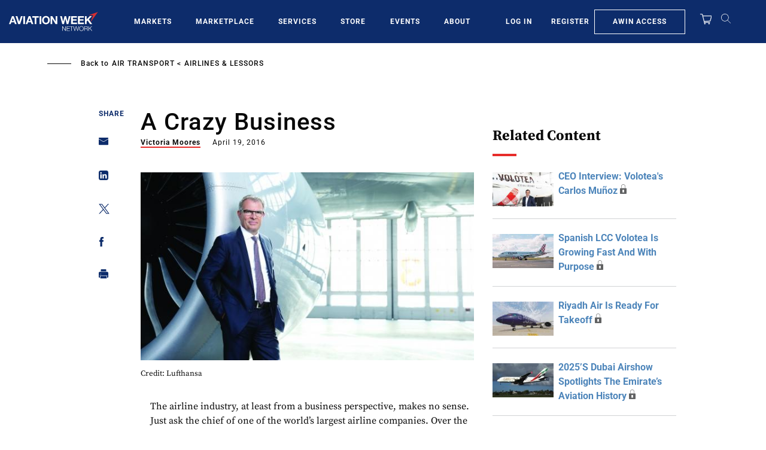

--- FILE ---
content_type: text/javascript; charset=UTF-8
request_url: https://aviationweek.com/awn/api/visitor-info?format=js
body_size: -280
content:
var awnVisitorInfo = {"ipAddress":"18.119.10.0"};